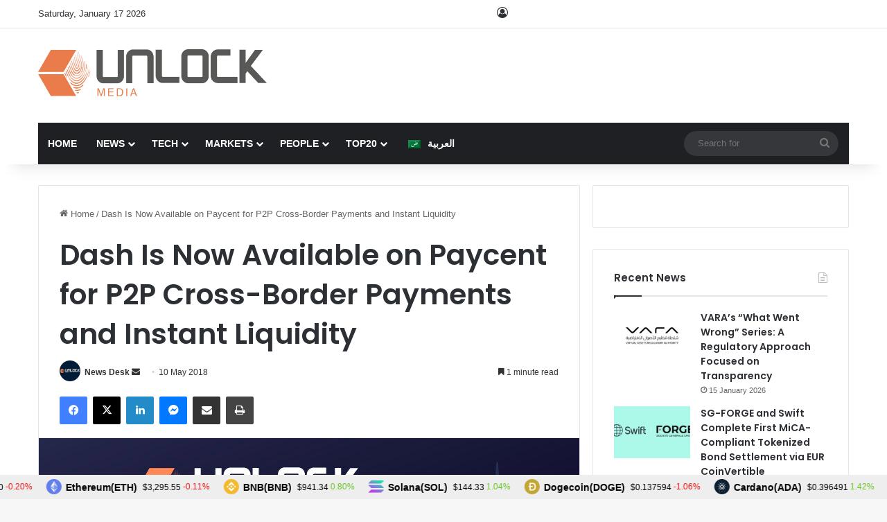

--- FILE ---
content_type: text/html; charset=utf-8
request_url: https://www.google.com/recaptcha/api2/anchor?ar=1&k=6Lexo0EcAAAAAGhgIluKcq3anzVxvppbPEHWlX_m&co=aHR0cHM6Ly93d3cudW5sb2NrLWJjLmNvbTo0NDM.&hl=en&v=PoyoqOPhxBO7pBk68S4YbpHZ&size=invisible&anchor-ms=20000&execute-ms=30000&cb=6jpauaulluf8
body_size: 48743
content:
<!DOCTYPE HTML><html dir="ltr" lang="en"><head><meta http-equiv="Content-Type" content="text/html; charset=UTF-8">
<meta http-equiv="X-UA-Compatible" content="IE=edge">
<title>reCAPTCHA</title>
<style type="text/css">
/* cyrillic-ext */
@font-face {
  font-family: 'Roboto';
  font-style: normal;
  font-weight: 400;
  font-stretch: 100%;
  src: url(//fonts.gstatic.com/s/roboto/v48/KFO7CnqEu92Fr1ME7kSn66aGLdTylUAMa3GUBHMdazTgWw.woff2) format('woff2');
  unicode-range: U+0460-052F, U+1C80-1C8A, U+20B4, U+2DE0-2DFF, U+A640-A69F, U+FE2E-FE2F;
}
/* cyrillic */
@font-face {
  font-family: 'Roboto';
  font-style: normal;
  font-weight: 400;
  font-stretch: 100%;
  src: url(//fonts.gstatic.com/s/roboto/v48/KFO7CnqEu92Fr1ME7kSn66aGLdTylUAMa3iUBHMdazTgWw.woff2) format('woff2');
  unicode-range: U+0301, U+0400-045F, U+0490-0491, U+04B0-04B1, U+2116;
}
/* greek-ext */
@font-face {
  font-family: 'Roboto';
  font-style: normal;
  font-weight: 400;
  font-stretch: 100%;
  src: url(//fonts.gstatic.com/s/roboto/v48/KFO7CnqEu92Fr1ME7kSn66aGLdTylUAMa3CUBHMdazTgWw.woff2) format('woff2');
  unicode-range: U+1F00-1FFF;
}
/* greek */
@font-face {
  font-family: 'Roboto';
  font-style: normal;
  font-weight: 400;
  font-stretch: 100%;
  src: url(//fonts.gstatic.com/s/roboto/v48/KFO7CnqEu92Fr1ME7kSn66aGLdTylUAMa3-UBHMdazTgWw.woff2) format('woff2');
  unicode-range: U+0370-0377, U+037A-037F, U+0384-038A, U+038C, U+038E-03A1, U+03A3-03FF;
}
/* math */
@font-face {
  font-family: 'Roboto';
  font-style: normal;
  font-weight: 400;
  font-stretch: 100%;
  src: url(//fonts.gstatic.com/s/roboto/v48/KFO7CnqEu92Fr1ME7kSn66aGLdTylUAMawCUBHMdazTgWw.woff2) format('woff2');
  unicode-range: U+0302-0303, U+0305, U+0307-0308, U+0310, U+0312, U+0315, U+031A, U+0326-0327, U+032C, U+032F-0330, U+0332-0333, U+0338, U+033A, U+0346, U+034D, U+0391-03A1, U+03A3-03A9, U+03B1-03C9, U+03D1, U+03D5-03D6, U+03F0-03F1, U+03F4-03F5, U+2016-2017, U+2034-2038, U+203C, U+2040, U+2043, U+2047, U+2050, U+2057, U+205F, U+2070-2071, U+2074-208E, U+2090-209C, U+20D0-20DC, U+20E1, U+20E5-20EF, U+2100-2112, U+2114-2115, U+2117-2121, U+2123-214F, U+2190, U+2192, U+2194-21AE, U+21B0-21E5, U+21F1-21F2, U+21F4-2211, U+2213-2214, U+2216-22FF, U+2308-230B, U+2310, U+2319, U+231C-2321, U+2336-237A, U+237C, U+2395, U+239B-23B7, U+23D0, U+23DC-23E1, U+2474-2475, U+25AF, U+25B3, U+25B7, U+25BD, U+25C1, U+25CA, U+25CC, U+25FB, U+266D-266F, U+27C0-27FF, U+2900-2AFF, U+2B0E-2B11, U+2B30-2B4C, U+2BFE, U+3030, U+FF5B, U+FF5D, U+1D400-1D7FF, U+1EE00-1EEFF;
}
/* symbols */
@font-face {
  font-family: 'Roboto';
  font-style: normal;
  font-weight: 400;
  font-stretch: 100%;
  src: url(//fonts.gstatic.com/s/roboto/v48/KFO7CnqEu92Fr1ME7kSn66aGLdTylUAMaxKUBHMdazTgWw.woff2) format('woff2');
  unicode-range: U+0001-000C, U+000E-001F, U+007F-009F, U+20DD-20E0, U+20E2-20E4, U+2150-218F, U+2190, U+2192, U+2194-2199, U+21AF, U+21E6-21F0, U+21F3, U+2218-2219, U+2299, U+22C4-22C6, U+2300-243F, U+2440-244A, U+2460-24FF, U+25A0-27BF, U+2800-28FF, U+2921-2922, U+2981, U+29BF, U+29EB, U+2B00-2BFF, U+4DC0-4DFF, U+FFF9-FFFB, U+10140-1018E, U+10190-1019C, U+101A0, U+101D0-101FD, U+102E0-102FB, U+10E60-10E7E, U+1D2C0-1D2D3, U+1D2E0-1D37F, U+1F000-1F0FF, U+1F100-1F1AD, U+1F1E6-1F1FF, U+1F30D-1F30F, U+1F315, U+1F31C, U+1F31E, U+1F320-1F32C, U+1F336, U+1F378, U+1F37D, U+1F382, U+1F393-1F39F, U+1F3A7-1F3A8, U+1F3AC-1F3AF, U+1F3C2, U+1F3C4-1F3C6, U+1F3CA-1F3CE, U+1F3D4-1F3E0, U+1F3ED, U+1F3F1-1F3F3, U+1F3F5-1F3F7, U+1F408, U+1F415, U+1F41F, U+1F426, U+1F43F, U+1F441-1F442, U+1F444, U+1F446-1F449, U+1F44C-1F44E, U+1F453, U+1F46A, U+1F47D, U+1F4A3, U+1F4B0, U+1F4B3, U+1F4B9, U+1F4BB, U+1F4BF, U+1F4C8-1F4CB, U+1F4D6, U+1F4DA, U+1F4DF, U+1F4E3-1F4E6, U+1F4EA-1F4ED, U+1F4F7, U+1F4F9-1F4FB, U+1F4FD-1F4FE, U+1F503, U+1F507-1F50B, U+1F50D, U+1F512-1F513, U+1F53E-1F54A, U+1F54F-1F5FA, U+1F610, U+1F650-1F67F, U+1F687, U+1F68D, U+1F691, U+1F694, U+1F698, U+1F6AD, U+1F6B2, U+1F6B9-1F6BA, U+1F6BC, U+1F6C6-1F6CF, U+1F6D3-1F6D7, U+1F6E0-1F6EA, U+1F6F0-1F6F3, U+1F6F7-1F6FC, U+1F700-1F7FF, U+1F800-1F80B, U+1F810-1F847, U+1F850-1F859, U+1F860-1F887, U+1F890-1F8AD, U+1F8B0-1F8BB, U+1F8C0-1F8C1, U+1F900-1F90B, U+1F93B, U+1F946, U+1F984, U+1F996, U+1F9E9, U+1FA00-1FA6F, U+1FA70-1FA7C, U+1FA80-1FA89, U+1FA8F-1FAC6, U+1FACE-1FADC, U+1FADF-1FAE9, U+1FAF0-1FAF8, U+1FB00-1FBFF;
}
/* vietnamese */
@font-face {
  font-family: 'Roboto';
  font-style: normal;
  font-weight: 400;
  font-stretch: 100%;
  src: url(//fonts.gstatic.com/s/roboto/v48/KFO7CnqEu92Fr1ME7kSn66aGLdTylUAMa3OUBHMdazTgWw.woff2) format('woff2');
  unicode-range: U+0102-0103, U+0110-0111, U+0128-0129, U+0168-0169, U+01A0-01A1, U+01AF-01B0, U+0300-0301, U+0303-0304, U+0308-0309, U+0323, U+0329, U+1EA0-1EF9, U+20AB;
}
/* latin-ext */
@font-face {
  font-family: 'Roboto';
  font-style: normal;
  font-weight: 400;
  font-stretch: 100%;
  src: url(//fonts.gstatic.com/s/roboto/v48/KFO7CnqEu92Fr1ME7kSn66aGLdTylUAMa3KUBHMdazTgWw.woff2) format('woff2');
  unicode-range: U+0100-02BA, U+02BD-02C5, U+02C7-02CC, U+02CE-02D7, U+02DD-02FF, U+0304, U+0308, U+0329, U+1D00-1DBF, U+1E00-1E9F, U+1EF2-1EFF, U+2020, U+20A0-20AB, U+20AD-20C0, U+2113, U+2C60-2C7F, U+A720-A7FF;
}
/* latin */
@font-face {
  font-family: 'Roboto';
  font-style: normal;
  font-weight: 400;
  font-stretch: 100%;
  src: url(//fonts.gstatic.com/s/roboto/v48/KFO7CnqEu92Fr1ME7kSn66aGLdTylUAMa3yUBHMdazQ.woff2) format('woff2');
  unicode-range: U+0000-00FF, U+0131, U+0152-0153, U+02BB-02BC, U+02C6, U+02DA, U+02DC, U+0304, U+0308, U+0329, U+2000-206F, U+20AC, U+2122, U+2191, U+2193, U+2212, U+2215, U+FEFF, U+FFFD;
}
/* cyrillic-ext */
@font-face {
  font-family: 'Roboto';
  font-style: normal;
  font-weight: 500;
  font-stretch: 100%;
  src: url(//fonts.gstatic.com/s/roboto/v48/KFO7CnqEu92Fr1ME7kSn66aGLdTylUAMa3GUBHMdazTgWw.woff2) format('woff2');
  unicode-range: U+0460-052F, U+1C80-1C8A, U+20B4, U+2DE0-2DFF, U+A640-A69F, U+FE2E-FE2F;
}
/* cyrillic */
@font-face {
  font-family: 'Roboto';
  font-style: normal;
  font-weight: 500;
  font-stretch: 100%;
  src: url(//fonts.gstatic.com/s/roboto/v48/KFO7CnqEu92Fr1ME7kSn66aGLdTylUAMa3iUBHMdazTgWw.woff2) format('woff2');
  unicode-range: U+0301, U+0400-045F, U+0490-0491, U+04B0-04B1, U+2116;
}
/* greek-ext */
@font-face {
  font-family: 'Roboto';
  font-style: normal;
  font-weight: 500;
  font-stretch: 100%;
  src: url(//fonts.gstatic.com/s/roboto/v48/KFO7CnqEu92Fr1ME7kSn66aGLdTylUAMa3CUBHMdazTgWw.woff2) format('woff2');
  unicode-range: U+1F00-1FFF;
}
/* greek */
@font-face {
  font-family: 'Roboto';
  font-style: normal;
  font-weight: 500;
  font-stretch: 100%;
  src: url(//fonts.gstatic.com/s/roboto/v48/KFO7CnqEu92Fr1ME7kSn66aGLdTylUAMa3-UBHMdazTgWw.woff2) format('woff2');
  unicode-range: U+0370-0377, U+037A-037F, U+0384-038A, U+038C, U+038E-03A1, U+03A3-03FF;
}
/* math */
@font-face {
  font-family: 'Roboto';
  font-style: normal;
  font-weight: 500;
  font-stretch: 100%;
  src: url(//fonts.gstatic.com/s/roboto/v48/KFO7CnqEu92Fr1ME7kSn66aGLdTylUAMawCUBHMdazTgWw.woff2) format('woff2');
  unicode-range: U+0302-0303, U+0305, U+0307-0308, U+0310, U+0312, U+0315, U+031A, U+0326-0327, U+032C, U+032F-0330, U+0332-0333, U+0338, U+033A, U+0346, U+034D, U+0391-03A1, U+03A3-03A9, U+03B1-03C9, U+03D1, U+03D5-03D6, U+03F0-03F1, U+03F4-03F5, U+2016-2017, U+2034-2038, U+203C, U+2040, U+2043, U+2047, U+2050, U+2057, U+205F, U+2070-2071, U+2074-208E, U+2090-209C, U+20D0-20DC, U+20E1, U+20E5-20EF, U+2100-2112, U+2114-2115, U+2117-2121, U+2123-214F, U+2190, U+2192, U+2194-21AE, U+21B0-21E5, U+21F1-21F2, U+21F4-2211, U+2213-2214, U+2216-22FF, U+2308-230B, U+2310, U+2319, U+231C-2321, U+2336-237A, U+237C, U+2395, U+239B-23B7, U+23D0, U+23DC-23E1, U+2474-2475, U+25AF, U+25B3, U+25B7, U+25BD, U+25C1, U+25CA, U+25CC, U+25FB, U+266D-266F, U+27C0-27FF, U+2900-2AFF, U+2B0E-2B11, U+2B30-2B4C, U+2BFE, U+3030, U+FF5B, U+FF5D, U+1D400-1D7FF, U+1EE00-1EEFF;
}
/* symbols */
@font-face {
  font-family: 'Roboto';
  font-style: normal;
  font-weight: 500;
  font-stretch: 100%;
  src: url(//fonts.gstatic.com/s/roboto/v48/KFO7CnqEu92Fr1ME7kSn66aGLdTylUAMaxKUBHMdazTgWw.woff2) format('woff2');
  unicode-range: U+0001-000C, U+000E-001F, U+007F-009F, U+20DD-20E0, U+20E2-20E4, U+2150-218F, U+2190, U+2192, U+2194-2199, U+21AF, U+21E6-21F0, U+21F3, U+2218-2219, U+2299, U+22C4-22C6, U+2300-243F, U+2440-244A, U+2460-24FF, U+25A0-27BF, U+2800-28FF, U+2921-2922, U+2981, U+29BF, U+29EB, U+2B00-2BFF, U+4DC0-4DFF, U+FFF9-FFFB, U+10140-1018E, U+10190-1019C, U+101A0, U+101D0-101FD, U+102E0-102FB, U+10E60-10E7E, U+1D2C0-1D2D3, U+1D2E0-1D37F, U+1F000-1F0FF, U+1F100-1F1AD, U+1F1E6-1F1FF, U+1F30D-1F30F, U+1F315, U+1F31C, U+1F31E, U+1F320-1F32C, U+1F336, U+1F378, U+1F37D, U+1F382, U+1F393-1F39F, U+1F3A7-1F3A8, U+1F3AC-1F3AF, U+1F3C2, U+1F3C4-1F3C6, U+1F3CA-1F3CE, U+1F3D4-1F3E0, U+1F3ED, U+1F3F1-1F3F3, U+1F3F5-1F3F7, U+1F408, U+1F415, U+1F41F, U+1F426, U+1F43F, U+1F441-1F442, U+1F444, U+1F446-1F449, U+1F44C-1F44E, U+1F453, U+1F46A, U+1F47D, U+1F4A3, U+1F4B0, U+1F4B3, U+1F4B9, U+1F4BB, U+1F4BF, U+1F4C8-1F4CB, U+1F4D6, U+1F4DA, U+1F4DF, U+1F4E3-1F4E6, U+1F4EA-1F4ED, U+1F4F7, U+1F4F9-1F4FB, U+1F4FD-1F4FE, U+1F503, U+1F507-1F50B, U+1F50D, U+1F512-1F513, U+1F53E-1F54A, U+1F54F-1F5FA, U+1F610, U+1F650-1F67F, U+1F687, U+1F68D, U+1F691, U+1F694, U+1F698, U+1F6AD, U+1F6B2, U+1F6B9-1F6BA, U+1F6BC, U+1F6C6-1F6CF, U+1F6D3-1F6D7, U+1F6E0-1F6EA, U+1F6F0-1F6F3, U+1F6F7-1F6FC, U+1F700-1F7FF, U+1F800-1F80B, U+1F810-1F847, U+1F850-1F859, U+1F860-1F887, U+1F890-1F8AD, U+1F8B0-1F8BB, U+1F8C0-1F8C1, U+1F900-1F90B, U+1F93B, U+1F946, U+1F984, U+1F996, U+1F9E9, U+1FA00-1FA6F, U+1FA70-1FA7C, U+1FA80-1FA89, U+1FA8F-1FAC6, U+1FACE-1FADC, U+1FADF-1FAE9, U+1FAF0-1FAF8, U+1FB00-1FBFF;
}
/* vietnamese */
@font-face {
  font-family: 'Roboto';
  font-style: normal;
  font-weight: 500;
  font-stretch: 100%;
  src: url(//fonts.gstatic.com/s/roboto/v48/KFO7CnqEu92Fr1ME7kSn66aGLdTylUAMa3OUBHMdazTgWw.woff2) format('woff2');
  unicode-range: U+0102-0103, U+0110-0111, U+0128-0129, U+0168-0169, U+01A0-01A1, U+01AF-01B0, U+0300-0301, U+0303-0304, U+0308-0309, U+0323, U+0329, U+1EA0-1EF9, U+20AB;
}
/* latin-ext */
@font-face {
  font-family: 'Roboto';
  font-style: normal;
  font-weight: 500;
  font-stretch: 100%;
  src: url(//fonts.gstatic.com/s/roboto/v48/KFO7CnqEu92Fr1ME7kSn66aGLdTylUAMa3KUBHMdazTgWw.woff2) format('woff2');
  unicode-range: U+0100-02BA, U+02BD-02C5, U+02C7-02CC, U+02CE-02D7, U+02DD-02FF, U+0304, U+0308, U+0329, U+1D00-1DBF, U+1E00-1E9F, U+1EF2-1EFF, U+2020, U+20A0-20AB, U+20AD-20C0, U+2113, U+2C60-2C7F, U+A720-A7FF;
}
/* latin */
@font-face {
  font-family: 'Roboto';
  font-style: normal;
  font-weight: 500;
  font-stretch: 100%;
  src: url(//fonts.gstatic.com/s/roboto/v48/KFO7CnqEu92Fr1ME7kSn66aGLdTylUAMa3yUBHMdazQ.woff2) format('woff2');
  unicode-range: U+0000-00FF, U+0131, U+0152-0153, U+02BB-02BC, U+02C6, U+02DA, U+02DC, U+0304, U+0308, U+0329, U+2000-206F, U+20AC, U+2122, U+2191, U+2193, U+2212, U+2215, U+FEFF, U+FFFD;
}
/* cyrillic-ext */
@font-face {
  font-family: 'Roboto';
  font-style: normal;
  font-weight: 900;
  font-stretch: 100%;
  src: url(//fonts.gstatic.com/s/roboto/v48/KFO7CnqEu92Fr1ME7kSn66aGLdTylUAMa3GUBHMdazTgWw.woff2) format('woff2');
  unicode-range: U+0460-052F, U+1C80-1C8A, U+20B4, U+2DE0-2DFF, U+A640-A69F, U+FE2E-FE2F;
}
/* cyrillic */
@font-face {
  font-family: 'Roboto';
  font-style: normal;
  font-weight: 900;
  font-stretch: 100%;
  src: url(//fonts.gstatic.com/s/roboto/v48/KFO7CnqEu92Fr1ME7kSn66aGLdTylUAMa3iUBHMdazTgWw.woff2) format('woff2');
  unicode-range: U+0301, U+0400-045F, U+0490-0491, U+04B0-04B1, U+2116;
}
/* greek-ext */
@font-face {
  font-family: 'Roboto';
  font-style: normal;
  font-weight: 900;
  font-stretch: 100%;
  src: url(//fonts.gstatic.com/s/roboto/v48/KFO7CnqEu92Fr1ME7kSn66aGLdTylUAMa3CUBHMdazTgWw.woff2) format('woff2');
  unicode-range: U+1F00-1FFF;
}
/* greek */
@font-face {
  font-family: 'Roboto';
  font-style: normal;
  font-weight: 900;
  font-stretch: 100%;
  src: url(//fonts.gstatic.com/s/roboto/v48/KFO7CnqEu92Fr1ME7kSn66aGLdTylUAMa3-UBHMdazTgWw.woff2) format('woff2');
  unicode-range: U+0370-0377, U+037A-037F, U+0384-038A, U+038C, U+038E-03A1, U+03A3-03FF;
}
/* math */
@font-face {
  font-family: 'Roboto';
  font-style: normal;
  font-weight: 900;
  font-stretch: 100%;
  src: url(//fonts.gstatic.com/s/roboto/v48/KFO7CnqEu92Fr1ME7kSn66aGLdTylUAMawCUBHMdazTgWw.woff2) format('woff2');
  unicode-range: U+0302-0303, U+0305, U+0307-0308, U+0310, U+0312, U+0315, U+031A, U+0326-0327, U+032C, U+032F-0330, U+0332-0333, U+0338, U+033A, U+0346, U+034D, U+0391-03A1, U+03A3-03A9, U+03B1-03C9, U+03D1, U+03D5-03D6, U+03F0-03F1, U+03F4-03F5, U+2016-2017, U+2034-2038, U+203C, U+2040, U+2043, U+2047, U+2050, U+2057, U+205F, U+2070-2071, U+2074-208E, U+2090-209C, U+20D0-20DC, U+20E1, U+20E5-20EF, U+2100-2112, U+2114-2115, U+2117-2121, U+2123-214F, U+2190, U+2192, U+2194-21AE, U+21B0-21E5, U+21F1-21F2, U+21F4-2211, U+2213-2214, U+2216-22FF, U+2308-230B, U+2310, U+2319, U+231C-2321, U+2336-237A, U+237C, U+2395, U+239B-23B7, U+23D0, U+23DC-23E1, U+2474-2475, U+25AF, U+25B3, U+25B7, U+25BD, U+25C1, U+25CA, U+25CC, U+25FB, U+266D-266F, U+27C0-27FF, U+2900-2AFF, U+2B0E-2B11, U+2B30-2B4C, U+2BFE, U+3030, U+FF5B, U+FF5D, U+1D400-1D7FF, U+1EE00-1EEFF;
}
/* symbols */
@font-face {
  font-family: 'Roboto';
  font-style: normal;
  font-weight: 900;
  font-stretch: 100%;
  src: url(//fonts.gstatic.com/s/roboto/v48/KFO7CnqEu92Fr1ME7kSn66aGLdTylUAMaxKUBHMdazTgWw.woff2) format('woff2');
  unicode-range: U+0001-000C, U+000E-001F, U+007F-009F, U+20DD-20E0, U+20E2-20E4, U+2150-218F, U+2190, U+2192, U+2194-2199, U+21AF, U+21E6-21F0, U+21F3, U+2218-2219, U+2299, U+22C4-22C6, U+2300-243F, U+2440-244A, U+2460-24FF, U+25A0-27BF, U+2800-28FF, U+2921-2922, U+2981, U+29BF, U+29EB, U+2B00-2BFF, U+4DC0-4DFF, U+FFF9-FFFB, U+10140-1018E, U+10190-1019C, U+101A0, U+101D0-101FD, U+102E0-102FB, U+10E60-10E7E, U+1D2C0-1D2D3, U+1D2E0-1D37F, U+1F000-1F0FF, U+1F100-1F1AD, U+1F1E6-1F1FF, U+1F30D-1F30F, U+1F315, U+1F31C, U+1F31E, U+1F320-1F32C, U+1F336, U+1F378, U+1F37D, U+1F382, U+1F393-1F39F, U+1F3A7-1F3A8, U+1F3AC-1F3AF, U+1F3C2, U+1F3C4-1F3C6, U+1F3CA-1F3CE, U+1F3D4-1F3E0, U+1F3ED, U+1F3F1-1F3F3, U+1F3F5-1F3F7, U+1F408, U+1F415, U+1F41F, U+1F426, U+1F43F, U+1F441-1F442, U+1F444, U+1F446-1F449, U+1F44C-1F44E, U+1F453, U+1F46A, U+1F47D, U+1F4A3, U+1F4B0, U+1F4B3, U+1F4B9, U+1F4BB, U+1F4BF, U+1F4C8-1F4CB, U+1F4D6, U+1F4DA, U+1F4DF, U+1F4E3-1F4E6, U+1F4EA-1F4ED, U+1F4F7, U+1F4F9-1F4FB, U+1F4FD-1F4FE, U+1F503, U+1F507-1F50B, U+1F50D, U+1F512-1F513, U+1F53E-1F54A, U+1F54F-1F5FA, U+1F610, U+1F650-1F67F, U+1F687, U+1F68D, U+1F691, U+1F694, U+1F698, U+1F6AD, U+1F6B2, U+1F6B9-1F6BA, U+1F6BC, U+1F6C6-1F6CF, U+1F6D3-1F6D7, U+1F6E0-1F6EA, U+1F6F0-1F6F3, U+1F6F7-1F6FC, U+1F700-1F7FF, U+1F800-1F80B, U+1F810-1F847, U+1F850-1F859, U+1F860-1F887, U+1F890-1F8AD, U+1F8B0-1F8BB, U+1F8C0-1F8C1, U+1F900-1F90B, U+1F93B, U+1F946, U+1F984, U+1F996, U+1F9E9, U+1FA00-1FA6F, U+1FA70-1FA7C, U+1FA80-1FA89, U+1FA8F-1FAC6, U+1FACE-1FADC, U+1FADF-1FAE9, U+1FAF0-1FAF8, U+1FB00-1FBFF;
}
/* vietnamese */
@font-face {
  font-family: 'Roboto';
  font-style: normal;
  font-weight: 900;
  font-stretch: 100%;
  src: url(//fonts.gstatic.com/s/roboto/v48/KFO7CnqEu92Fr1ME7kSn66aGLdTylUAMa3OUBHMdazTgWw.woff2) format('woff2');
  unicode-range: U+0102-0103, U+0110-0111, U+0128-0129, U+0168-0169, U+01A0-01A1, U+01AF-01B0, U+0300-0301, U+0303-0304, U+0308-0309, U+0323, U+0329, U+1EA0-1EF9, U+20AB;
}
/* latin-ext */
@font-face {
  font-family: 'Roboto';
  font-style: normal;
  font-weight: 900;
  font-stretch: 100%;
  src: url(//fonts.gstatic.com/s/roboto/v48/KFO7CnqEu92Fr1ME7kSn66aGLdTylUAMa3KUBHMdazTgWw.woff2) format('woff2');
  unicode-range: U+0100-02BA, U+02BD-02C5, U+02C7-02CC, U+02CE-02D7, U+02DD-02FF, U+0304, U+0308, U+0329, U+1D00-1DBF, U+1E00-1E9F, U+1EF2-1EFF, U+2020, U+20A0-20AB, U+20AD-20C0, U+2113, U+2C60-2C7F, U+A720-A7FF;
}
/* latin */
@font-face {
  font-family: 'Roboto';
  font-style: normal;
  font-weight: 900;
  font-stretch: 100%;
  src: url(//fonts.gstatic.com/s/roboto/v48/KFO7CnqEu92Fr1ME7kSn66aGLdTylUAMa3yUBHMdazQ.woff2) format('woff2');
  unicode-range: U+0000-00FF, U+0131, U+0152-0153, U+02BB-02BC, U+02C6, U+02DA, U+02DC, U+0304, U+0308, U+0329, U+2000-206F, U+20AC, U+2122, U+2191, U+2193, U+2212, U+2215, U+FEFF, U+FFFD;
}

</style>
<link rel="stylesheet" type="text/css" href="https://www.gstatic.com/recaptcha/releases/PoyoqOPhxBO7pBk68S4YbpHZ/styles__ltr.css">
<script nonce="CcXUBrH_ild7nIsmsxQOdw" type="text/javascript">window['__recaptcha_api'] = 'https://www.google.com/recaptcha/api2/';</script>
<script type="text/javascript" src="https://www.gstatic.com/recaptcha/releases/PoyoqOPhxBO7pBk68S4YbpHZ/recaptcha__en.js" nonce="CcXUBrH_ild7nIsmsxQOdw">
      
    </script></head>
<body><div id="rc-anchor-alert" class="rc-anchor-alert"></div>
<input type="hidden" id="recaptcha-token" value="[base64]">
<script type="text/javascript" nonce="CcXUBrH_ild7nIsmsxQOdw">
      recaptcha.anchor.Main.init("[\x22ainput\x22,[\x22bgdata\x22,\x22\x22,\[base64]/[base64]/[base64]/[base64]/cjw8ejpyPj4+eil9Y2F0Y2gobCl7dGhyb3cgbDt9fSxIPWZ1bmN0aW9uKHcsdCx6KXtpZih3PT0xOTR8fHc9PTIwOCl0LnZbd10/dC52W3ddLmNvbmNhdCh6KTp0LnZbd109b2Yoeix0KTtlbHNle2lmKHQuYkImJnchPTMxNylyZXR1cm47dz09NjZ8fHc9PTEyMnx8dz09NDcwfHx3PT00NHx8dz09NDE2fHx3PT0zOTd8fHc9PTQyMXx8dz09Njh8fHc9PTcwfHx3PT0xODQ/[base64]/[base64]/[base64]/bmV3IGRbVl0oSlswXSk6cD09Mj9uZXcgZFtWXShKWzBdLEpbMV0pOnA9PTM/bmV3IGRbVl0oSlswXSxKWzFdLEpbMl0pOnA9PTQ/[base64]/[base64]/[base64]/[base64]\x22,\[base64]\\u003d\x22,\x22ZmpJKMKgNMK4wosFOMOwPsORIMONw4TDlHbCmHzDhMK4wqrClsK9wolibMO7wp7DjVcgEinCixg6w6U5wrUmwpjCglzCm8OHw43Dt1NLwqrCgsOdPS/Cr8Onw4xUwr/CkCt4w61TwowPw4t/w4/DjsO6UMO2wqwHwolHFcK8EcOGWBvCh2bDjsOUWMK4fsKTwqtNw71XP8O7w7cfwq5Mw5wVOMKAw7/ChcOGR1sLw68OwqzDpMOkI8Obw4HCucKQwpdgwqHDlMK2w6DDlcOsGDckwrV/w5cQGB54w6JcKsOZBsOVwopfwodawr3Ck8K0wr8sDsK+wqHCvsKqFVrDvcK4ZC9Aw7tRPk/[base64]/CoCUteMONQsOFc8Kzw4BFw6PDkAVkw4vDjsO4f8KGFsKrPcOvwpocWzDCunfCnsK3UcO/JQvDvnU0JBB7woogw4jDvMKnw6tMccOOwrhDw6fChAZAwqPDpCTDnsO5Bw1/wqdmAXlzw6zCg0LDk8KeKcKpaDMnQMOrwqPCkzXCucKaVMK0wrrCpFzDkWw8IsKUCHDCh8KUwpcOwqLDn3/Dll9aw5NnfhvDsMKDDsObw6PDmiVlaDV2dMKqZsK6DjvCrcOPIsKbw5RPU8Ktwo5fbsKPwp4Bf2PDvcO2w5nCvcO/w7QReRtEwqTDlk46XXzCpy0Ewr9rwrDDmmRkwqMJNTlUw7QQworDlcKHw53DnSBbwro4GcKCw7s7FsKnwoTCu8Kib8KIw6Ahc2MKw6DDgcODax7Dv8KGw55Yw5rDpkIYwqNxccKtwovCgcK7KcK8Ci/[base64]/[base64]/AjdVc3RSw6Axwrhxw73DlXw4W07Cu8KCw41qw7wjw4/Cq8K2wpjDqsK2E8O3bw0uwr5owpcIw4k+w4crwq7DtwPClknCvsONw6xCGGt6wr7DlcKYY8K7bUkPwocqIS8jZcO6TBowbsOSBcOMw6nDiMK/QH3CvcO6dTt0Z05Kw57CqR7DtHfDsHc0b8KAdgrDl306S8O3OsOgJ8OGw5nDhsKTcWYrw7XCjsOSw5kjZAhlU1nCvQpRwq/CqcKpZVDCsHB6ETrDlXTDnMKJCR9eGH7DrmxKw6wawoTCjMOowpbDuUTDucKDHsKlw5LCmzYKwp3CinLDjHA2YmfDuVdowrFAAMObw4gGw69RwoUJw7E+w55mKcKzw74Jw7LCqBoVKQTCrcOJbcOIK8Odw7Y1O8Oobw7CoV0UwoHCni/[base64]/CvMOxMDnDu1YowpbCiiXDijTDisK3BxbDp2XCtsOLSVc+wpUtw587TMOYfR12w5nCpWXCsMK4N1/Csn/ClBBwwp3DoUTCrcO9wq3CnhRqYsKAfcKow5l4TMKfw50Sf8KAwqnCgi9HaBsFDmfDpTJOwq4mS3c8VjUYw70lwpHDqTdSC8OrQiPDog/CuHTDr8KhT8Kxw4hOcwYowoIMY2szYMOsdUYPwqrDhwVPwpRdZcKnPwkuJ8Oww5fDp8OowqnDqMOKRsOYwrQGa8Kmw73Dk8OFwq/DsmUiSBzDg2cvwrPCgkvDkRwRwpgwAMOpwpfDgMOgw6LCr8OqJ1fDrAglw6zDm8OxC8OAw5Mrw5jDqm/Dug3DunPCgntFeMOvZC7DrxZFw6nDq0U6wp1Cw4scIG3DpsOaNMOFTcK9XsO/[base64]/DgcKJAToVLcOdwprCgAzCksOaW2gNwrTCv8KkC8OHQ1fCmcKHw6HDnsKMw6HDjkhGw5FFcBVNw4VlTmcOHFvDrcOGIm7Csn/DnGzDr8OFAkLDgcKTKBLCoFDDnGQcPMKQwqfDsWDCpg0nE2jDlkvDjcKHwpU3DGQiTMOpA8K5w4vCmMKSAgvDigPDu8OnN8OYwonDpMKZeU/Ds1XDqTpYwp7ChsOZHMKtXTdtfXzCjMKBAsODJ8K/[base64]/wpbDj3jDkMObwrDCklfDicK+wonDsMK0FMOEZVlnw5rChUwGc8KBwp/DkMKkw4/[base64]/CpynCrcKDw5bDuXc6N0kCw7ZOSRHDlsKqDXw1GmZkw615w6/Ct8OSPSrCk8OSMnzDgsO6wpDChlfCiMKKdsKjVsKQwqtpwqgHw4nCsAvCu2rCocKqw6g4bmtZYMKQwrjDkAHDi8OoJSDDpHUbwrDChcOtwoc1wpDCrsKcwoHDjgnDl3UifGHClwB5D8KKcsOWw70RS8K4QMOtO24Ew67Cs8OYMEnCvMK/wrA4V1DDucO1wp52wqkpCcO/GMKKHC7ChFV+EcKNw7HDhjEiU8O3PsKvw6g5bMKpwqMUMncWwqggRDvDqsOSw5UcfS7Dpll2CCzDoT49BMO9wrfCnwdmw6fCh8K2wocILsKBwr/[base64]/wrbChHdKHsOlw61MBWExDjg/dygCf8Ocw5prKwfDox/CvAE9BUPCpcO/w4tnSm5gwq8vQE9ZCw1xw4wlw5EEwqYHwqLCpyvDgVXCvxvCjWDDqWZ/Tyg5dyXCoDZTQcOwwrfDpD/CjcKhYMKoMcObw63CtsKybcKrwr06wpTDiXTCisKYRRY0JwcgwoAMCC4qw7ojw6NUL8KECsOJwoI6FRPCjxDDsQLDqcOuw6BvUARowqfDrcK9FMO2NMKXwo3Cv8K2S1RzGS3CsSXCtcK/RsOgYMKEInHChMK2ZMO1asKHKcKhw43DsCTDrXAsdcOewofCixrDtAcrwqjDhMOFwrbCtcO+DnTCgcKywop/w5zCq8Ozw7/DrE3DssOBwq/DuwzDu8Oow7/DrVzCmcKEKDzCgsKswqPDklzDjQ3DviYsw657C8Ojf8OjwrXDmBLCtcO2w7t0bMK6w7jCmcKiSHoXwqTDkiLCtsKbw7tSwr0TYsK5MMKdKMOpTR0GwpRDAsK3wr/Cr1HDgRNqwprDs8KjJ8OcwrwzHsKNJTRMwpQuw4MkOsOcQsKIXsKbfExbwr/ChsOBBGgpZGx0H1lcaE3Du30CP8OSUsOzw7vDuMK8ZlpLZsOlE3knKMKdw73DmQ9ywqNvQwXCuk1QdkLDhcOSw4zDlMKmAxPCgXdeJULChHvDisKjP1DCnVY6wqfDncKbw4zDpz/Dlkg2w43CkcO4wrsgw6DCgcOlT8OlD8KZwpnCgsOEFG5oJWrCusO9D8OEwqELBsKOKFLDuMOmWcKHLgzDgVDCvMOfwrrCsn3CiMKGI8OXw5fChzY7Jz/CsS4CwrfDlMKkZcOkccOKQ8Krw7zDslPCscOywoHCi8KIOWhEw4/CusOPwqvDjiwvWcOmw7zCvgt8woPDrMKaw6/DhcOXwqvDvMOtOMOdwq3CokzDryXDvjoSw4t1wqrCpUwBwrLDiMKBw4/DuBBBPwl+HsOZYMKWZ8OKQcK/fyp3w5ddw7Ygw4NBC0vCiCF9LMOSdsOCw6tvwrDDjMKsO27DvREKw6U1wqDCi21MwotLwrU7EhrDlHInfU53w5bDgMOyHsKGGWzDn8O7wrZpwpnDmsOrCcKFwo1gwqgpFzUxwpdQEkvCkgXCtjvDpFnDhh/[base64]/Dgl85OcOOe3HCq8Klw5HDsMKjC8KPJsOkwpXCnEfDoQtuQRbDqcK+CcKOw6nCrlfDr8KXw5Ffw7TCk2DCvVPCkMOxcMO9w6UUecOQw7LDs8OKw6p5wojDpGTCmhptRhM1DmU/YsOQUF/Cuy7DjMKKw7/CnMO1w5t0wrPCqxREw7h8wpXDjMKHNR46GMO+JMOdQ8KNwrDDlMOBwrvClH3DjxZ8G8O1FsKrVMKDTsO6w4HDg1YkwrXCiFNGwoEpw405w5/DmcKfwq3DuEnDqGfDncOZKxPDgD7CuMOvdnB0w4tOw5nCucO5wpRBWB/Cj8OEPmtdE3kRBMOdwpp+wqxAFBBdw7lFwoLCrsOJwobDvsO6wq56RcKfw48bw4HDm8Oaw6xZaMOtYA7Ci8OLwoVtcsKCw4zCpsOfcMKUw55cwqtLw6ZIw4fDmcKvw5J5w4zCpF7CjXU5w4/[base64]/wpBwHyfDkmppwr/DrX4jKXHChcKYw73DnRFURMKfwp83w7PCncKXwqnDksORbsKowqRFBsOkTcObXcO5Hykgw7TChsO6OMK/Z0RaV8OoBCzDrMOhw5EpBjbDiFvCvyfCuMOtw7nDqB7CpizCnsKVwoAFw74Cwog/w6/Dp8KrwoPCi2FAw7hNPWvDqcKmw51YW15aJ19NFz3DnMKaDnMwXll+OcOMbcOhCcK7KhfCgsOJaBXCjMKgeMKtw5zDvkVvAz1Bwq4JYsKkw6/[base64]/MTvDhcKgIsKjMT9BScKRQzvCmcObw57DlcOFHS3DssOXw6TDg8K4DSokwqPCiWDCt0oJw6UPB8Kzw7URwrEqDMKWw4/CtgbCl0ANwoTCt8OPMiTDjsOJw6kQOcKlMCzDjGrDicOcw5XDvzLCoMKAVgjDrhLDvD5pWcKjw6Uyw4w0wqo1woBfwq0AfFlyRAFWT8KHwr/DssKJc3zChkzCs8OLw450wpDCqcKjEhzCviEAVsOvGMOrARjDmSIWHsOjGhXCq3nDmFMGwptrflPDqT5nw6poTybDqXHDm8K7ZC/DlUvDkmDDncODGV4oPXB/woxnwpcpwpMhbANxw4zCgMKRw7/[base64]/[base64]/[base64]/DrEHDpmTDo0TCgGh6wpcPSsOew5LDscO8w6AYwq/[base64]/Dr8O7wpLDpEbDocK/wqrDvk3Dg8OTw6bCqg07w68rw49fw6cOemsTXsOVw4hpw6PCkMOQwqrDpcK3eD/CjMK1fjUdd8KMXcOleMKBw4AFMMKPwpYXCUPDssKQwqvCqlJSwpDDpCXDhRjCqwcWIndAwqLCrk/[base64]/[base64]/CmjIQwpIgbMOow4/[base64]/Cil/CpcOgKivCjsO2wqvCk0rCv1RSwpENw6bCssOOfmZTC2rCkcOdwrDCuMKxXcOiXMO3NcKFTcKLDsOhCQfCvS1DP8Kvwp/CmMKLwrzCuEMeKMOMwpHDn8OgYloqwpDDoMKJGETCsVwcSWjCqjU/[base64]/[base64]/[base64]/Cs8Ocw6AsYVfCq8OOXMOww5p/[base64]/H2M/[base64]/CkMKowp4+w5LCnsKNw7w3FlYdJ8Ouw5LDrws4B8O8SxcULB0ew6YCP8KVwqPDtB5ZMkR2U8OFwqANw5pFwqbCtsOow5MtYsOgaMOhOy7DjMOJw5whUcKxNTZaVcOHDg3CsDgdw40EPMK1McOgwpVsSBw/[base64]/w7/DnMOpHsOgQRrDmXHCujwLwqTClsOAbyLChMOCOMKlwoA0w6XDsyIYw6sOGHoEwozDj07CksO3OsO2w47DpcOPwrXCtj/Dl8KYcMOawqEsw6/[base64]/b1YBw4APw4rCqsOhLsOdw5BbecOJLMKBXRRSwq3Co8ODLcKpFsKUVMOzU8OweMKtFk4bNcKNwoUjw6rDh8K2w7FVLRnCqMKJw6DCuhJ0MD05wpLCkUYGw6TDqULDjMK0w6MxQgXCtsKSBl3DlcO3GxLCqFLDgwBlf8KNw4LDtsKHwqB/CMO1cMKRwpIXw7LCrSFxNMOQd8ONVBp1w5XDum5Wwqk4CsOacsOVH2fDmGcDNcOqwoDCnDXClcOLbMOySWosH1Iew60fBCbDsnkTw7XDlETCv2xJMw/[base64]/Hz/DvC5zwr14w6LDum4HInXCmEobAcK8CURPw4JNOitrw7vDrsK8Am1AwqFJwptmwr8uNcOLVsObw7zCrMK/[base64]/[base64]/[base64]/ZcO3DSTCg8K5w4PDlmsswoTDjwwDwoPCiyQPwp3CssKBwqhvw5w5wrXDkcOHbsK/[base64]/w7pkW3ZZw5Nuw4LCisOyYcOfNjbCnMOxw7Ndw5fDksKHVMO3w4zDusOuwoIFw5XCqsO+OBHDq3cNwpvDicOHWWNjaMO1Ck3DtsKlwptyw7bDocKHwpAWw6TDtXBUw7QzwpEXwo4+TxbClmHCuUDCi1HCmcObT2HCtU58PsKHUzbCtsOaw4RLNBxvdHxYPcOow5/Cs8O5K2XDqD0XKFg0RVbCkAhUWiofQy4LU8KBM03DrsOwJcKkwrvDsMKDc30sZQHClcKXIMK5wqjDsV/[base64]/c8K5wpJpIivCmAB2w55qw47CmsKmwr5ZWnzCtkLCqCItwprDlwkjw6TDng9kwpbCsUxpw5TCoCYFwrUqw6QKwrg1w5R2w7NiCsK2wrbDvWXCnMOiIcKsQcKBwr7CrQdmcQkJWMK7w6jDncOVDsKqwpJswoI1cR8AwqLCp1gUwqbDl1taw4/CqEpYw4dwwqnDuwsdw4oew67ChcOadn7Cj1tKXcKlEMKMw5zCl8KRTT86a8O5w7DDnn7DjcOQw5bCr8K7I8KyGxYJRCMywp7Cqm86wp/DnMKXwqZnwqIdwq3CgSDCgcKRacKrwrVFKz8ILcODwq4Hw6bCl8OzwpZiA8KXBMObemnCscOVw5DDt1TDoMKLZMOlesOoDEQVdSIQwrZ2w7JPw6TDkT/Dsh4kFcKvb2nDoCwRYcOEwrvCgX9mwqnCrUJHGGrDh1fDiBdIw61nS8KYXihWw4FcUwxIwq7Dq0/Dn8OdwoFeJsOIEsO8FcKxw781NMKEw7XDhsOtccKYw43DgMOxDVDCnMKIw6IaR2PCp23DiAEaIsONX1Biw5DCuHvCosOMFHDDk2Zzw49owoHCvMKMwpPCnMK9ambCjm/CvcKow5bCnsOrRsOzw7cPwqfCjMKwLEAPVjkcJ8KjwrTCoUnCmUPCoxUwwoY+wobDk8OhF8K7GAjDlH8QYsOBwqjCp1h6alg8wpfCuzN/w79gSH7CrxTCqyIeZ8K5wpLDh8K3w7xtIgTDvsOVwobCq8OhEcOUNMOvasKPwpPDjVrCvR/[base64]/w6vCh8OQw5rCmSp2woLDjCV0w6TCnABMw5EXRsKmwo9dEMK6w7M0awMXw7PCpzZWXDQfXsKNw4J4YjI1FMKZRxbDp8KLBAjCiMKZHMKcP0LDgsORw6BwGcOEwrZWw5nCs2t/w7vDpHPDtmbDgMKdw7vCkHA7J8OSw505VBvClsKSV2A7w6U8LsOtbQFIYsO6w5Jrf8Klw6/[base64]/Vm3DhF7Cu1sjwrzDvsOnUChEw6tsLk/CusOvw6TCm0LDvTHCv27DrcOzwq0Sw5sOwqbDsyvChcKPJcKGw5scO3Vww71Iwo1UQgleY8K5wplXwoTDtHIJwpLDvj3CvnTCrjJWwqHCucKSw4/ChDUmwqJkw7pDLsOjwprDkMOEwrTCicO/aVMaw6DDoMKUcmrDqcOPw4hQw7nDrsKEw6dwXHHDjMKBHQfCi8K0wpBfKktZw44VY8OHw5LCicOJDlQuwpINU8ORwoZZFA5Bw75aSUzDjcKFZCvDmEJ3dcOFwprDtcOOwpzDkMKkw4Fuw53ClcKTw4hmw4zDocOBwqvCl8OKYDQXw4XDk8O/[base64]/w6hwAcOjVUV3CMOlZcKMK8OaLxTCky8VwonDn3whw6JwwqomwqLCvVYEMsO5wpbDoBI8w4PCrHzCkcKaOHTDmsO5NxdsZgcPDMKHwoDDqn3Cv8OVw53Dp0/CmcOsVjTDpD9TwotNw5tHwqfCksK4wqgLIsKLawvCugzCuwrCujLDghkbw5nDlcKEEH0IwqkpQcOywpIELcOsbUpSYsOVL8O1aMOxwrbCgk/CtngJEcO5EUbDucKIwoDDkDY7wrR/TcOdLcONw5fDuTJKw5DDmlBQw4vCqMKcwrTCvsKiwpXCkw/DrwJdwozCsQfCg8OWI38cw5bDjMKsIXrDqMOdw5oWOkvDkGPCosKZwp3CiB0HwoPCs1jCjsOtw4kWwrA4w7/Dtj1bGMK5w5jDtn8iMMOCacKnDzvDrMKXZRrCpMKcw6sIwqcPHB7CgcOnwqIhSsOCwqcgesOUcsOvMMK2MA5Gw401w4dFw4XDpU7DmzXCnMOrwrvCocK5NMKjw4nCmhTDl8OgfcOaUGgxMAoiFsKnwp3CnDIPw53CvHfCqVTCpyN0w6TDtsKUw7UzOnkDwpPCsU/DscOQLkYXwrZ0Q8OHwqQ+wqAlwoXCiU/DkhFUw7kCw6Q2w63DscKVwqTDicKNwrcCK8OXwrPCuX/DgcOnb3HCg2PCncOTFyHCqcKHbyTCisO/[base64]/CvMK5wpE2LcO+DsKMwq5Mw6o1dSZ0cR/DscKbw7LDvQHDkjnDiHzCjVwAQgIqcRHDrsKARVx7wrfCjsKowpBDCcORwrx/aCLCj0cMw7PDg8KSw7bDrQojOBvDk1ZnwqlQPcOGwqHCpRPDvMOqw78Lwooaw555w7E/w6jDjMODw4XDvcOKKcKqwpRWw4XDon0YS8KmXcKUw4bDk8O+wqXDmMK7O8OEw7jCrnQQwrFSwoQMQRDDqlTDtxp7WGkIw5ZZBMO6MsKfwqlIDMKqPsOVYyYAw7HCrMKdwofDjkvCvhrDm3NVwrFIw4VPw6TCkjQmwpLCmQkoCMKiwrxNw5HDr8OAw7EcwpR/fsKwQhfDnExYYsKCLGc0w53Dv8OLfMOOE0Aww7l0TcK+DsKCw4BFw7/CrsOYfQ0wwrAhw6PCgB/CnsOcVMK+BzXDj8O/wp1Mw48Pw6vDsEbDvFJow7JILzzDvxcLAMOqwp/Dk3IBw5nCvsOAXmkMw7bCscOVwpjDssKbWEFlwpE3w57CmDc/Ug7Djh3Cp8Oqwp7CsgRwIMKABcO/w5jDjHPClnHCpsKvA2cFw7ZCFGrCmMOtD8OcwqzDiGbDocO7wrE6RAJiwpnCu8OrwpImw6rDoyHDpCTDmwcZwrXDssKmw7PDucKew4jCiTcKwr9uYMOFIjXCgGXDhnA1w50hHHNHVMKEwpdHX1YdYHXCkwLCmcKuY8KRcHzChiU2w51qw6/CmAtvwoUJaz/CrsKdwotYw7zCosO4QWkcw4zDgsKow6p4CsOBw69Sw7zDmsOSwpIcw7BEw5TCg8OQcV7Ckh/[base64]/G8KRTsOXw4PCgh3DnsOcYMOVEwDCm8KXGcKbw49CbSgEcsKeN8Ofw6HCmMKtwrBISsKAX8O/w4t3w43DhsKaJWzDgSU4woxfKHNzwr3DpyHCrMO8YlJxwpILFFfCmMO2wonCrcOOwofCp8KLwq/DtSoywrzCqH3CpsO0woobT1DDlcOKwoHCvsKcwrJawqnDrBM1cmnDhRvDu1shbnXDhyoawr7Ctg8KP8K5ACF4cMK5w5rDkMKbw5fDqnkdecOkFcKGNcO0w6cPHsK/DMKbwojDkADCi8KJwpBEwrPCuDs7JlDCicKKwqZ7HEIAw5tiw4MqTMKNw4PCv086w4c1AyTDtcKmw6tvw53Dk8KaQsO9dClFDH99UsOkwprCisKyHkRqw6E5w7LDnsOtw4wLw5fCqzsGw5bDqh7CqWfDqsKpwqdTw6LCtcKew61bw47DicOmwq7DqsO/[base64]/DvUzCl8OcSMKYw580az58wrE/[base64]/[base64]/DlC/[base64]/CjGLDiMO6w7ITSk7CvzBgw67CslLDn8KeacKEesO1eCLDmMKNUHXDpVoeYcKIfsOjw5Y+w4NDEC9cwp9+w5QsR8O1VcKJwq15UMOVw6rCocK/[base64]/wqXCskhVbMKFw7/DvcKiUMOcHcOTBww4w6EUw6XCgMKgw4PCqMO4MsKrwqBLwr8sH8O6woXCjWZ/e8OSOMOLwoxsIXjDhk/DhU/DlUDDgsKQw5hHw4nDi8OSw7MEEhLCrAbDvkZ1w6ogLH7DlFnDoMKIwpVvW30FwpHDrsKyw73Cq8OdCQ08wpkSwp1YXDRSecObTwDDvcOLw5fCm8KYwpnDkMO1wqnCujnCssOVCTDCjSELFGMZwrzDhcO2CcKqP8KXBU/DqcKgw5EEAsKOKHl5fcK2ScKfbDHCnD/DiMOtw5bDsMOVfMKHwqLCqcOpwq3DvGIYwqEzw4IsYFIUcllfwrPDvSbCrXfChRfDggfDrmPDqxbDssOLwoMsIVLCmWNtHsOgw4MXwpXCqcKMwr8/w70GF8Ode8Kuw6ZAGMK8wqrCpMKRw49Ew4Iww5kBwodrRcKsw4FRERLDsGo/w4/CtzHCgMKow5YEUgbDvz5qwqo5wo0zJMKSS8K9w79+woZmw79LwqJfdUzDjA7CvCTCpnVUw4rDu8KdTcOZw5/Ds8KswrjDvMK3wojDtsKew5LDmsOqKld+W0l5wqDCvxhDXcKeIsOOJMKYwrk/wq7DoAVtwolRw559wpAzYSwqwos/QXkZBMK3DsOWBVsPw4/[base64]/DWwWw4vDiB5/FcKuw4NqwrRCw4zCjGPDkcOaFcKof8OPO8OuwoMPwpYnTzhFdmgmw4I8w7tCw7Y5UQHCkMKFccOjwophwoXCjcOnwrDCn0pxwojCq8KWN8KswrTCg8K/PXTCkUXDm8KgwqfDq8OOY8ORQyHCtsKhwpvDlwHCm8KsAzvClsKuWGwSw740w5TDqW/[base64]/eFwLS8ONFMKpasOTV3/CmsKrOsKjIMKmw4DDvS3CmAMRSWgWw6vDmcOvPR/Ci8KZDk7CgsKzUlnDpgjDm0LDmgDCocKiwp8gw6TCtlVkcHjCkMOpVMKawpt3XFDCjcKrNDkrwoEjFAcaEBhqw5fCpsO6woN9woLDhMOiEcOZIMKjKCnDiMOrLMOaOcOaw5FiBy7CqsO4A8KJLMKswqpAMjRYwpjDvU4LN8O2wq/DisKnwpdtw43CsCxnHxwQLcK4DsK3w4gywrlcTMKyTFdSwqHCsEvDrVvCgsKRw67Ci8Kqw4cawopwPMKkw53CvcKrBGzCtTsVwq/DoEwDw6Mhd8KpT8OnEFoFwrctIcOvw6/CicKJDcOTHMKgwocUZ2DCvsK+MsOYbsK2EytwwoYewqkCXMKiw5vCtcOCwockCsKcZS0DwpEVw4rCjH/Ds8KAw6xowo3DtcOXB8KlAsOFNAgNwqtdHTvDt8K2AUZsw5nCtsKXZMOCLA/CtVXCoj05RMKoV8O8HsOLIcOudsOzFMK7w7bCqTPDplnDmcKMU0/CoFnCo8Knf8K4wr/DjsOzw4dbw5jCk0sZGUHClMKQw6nDnzbCj8K1wpIddMOBD8OwUcKFw7towp/[base64]/CvMKXw7plw7xtwqPDh8OYw4DCvT3DrxXCn8KmVjvCksOeN8Otwq3Cnm/[base64]/[base64]/[base64]/DrDbCu01KAAjDisOtI8OXw6/DkcOzw7LCvsOXwpXCjlEJw5xrAcKJF8ORwoLCgz0Cw75+EcKIF8OswonDpcOiwoNFP8KswowbBsKWcQ5pw7/Co8O6wq3DpCURcn9xZsK5wpvDvBhYw6Y5UsOlwptWH8KNw43DsTtDwo8/w7Fmwqogw4zCmWfCoMOnGRXDuhzDvsOHHBnCqcKwaUDCr8KzIh1Uw6/CqSfDucOuV8OBSRnDosOQw4HDv8KawpjDsmsYfVhHTcKzNQlZwqA+b8OGwp9nc3h+w43Cnh8PemR2w7bCnsKrGMO6wrdDw553w4YJwr3DmHZKLDNZBgRvREPDt8OwSQcKOnTDiHXDkxbDhMKEYFZeKhMiZcKVw5zDmwcDZS4Qw4rDo8O4GsOPwqM6fMOmFWA/AUrCisKEAhzCixlHFMKuw4fCrMOxIMKMXMOeNF7Dh8OwwqLDsCXDmnVlesKDwqTDuMORw6Maw7ABw4TCsEjDljFoXsONwoPCmMKxLRVfdcK/w75ewqrCpgjChMK3VW8qw7gEwqxaHMKIbygyYcK5YMODw5/CsDtEwp9Bwq/Dq3cdwqQDw6LDpcKVW8Kqw7fCrgl6w7RHGSM/wq/DicO9w7zDiMK3QVDDgk/CisKYaiYdKFfDpcK3DsO6DDJEITgfN2bDmMO4RSEhCAlFwrbDpjzCvMKQw5pcwrzDoUc/wpEPwrd1RV7DvMO7EcOawrzCg8KOVcOOUsO3Hjc7HRdJUzRfwpDDpTTCs0VwICHDjMO+DAXDnMOaP2nCplw6RMKLE1fCncKHwr3DgUkQfsK2QMOuwoE3wpTCr8OFa2E/wrbCu8OzwqgoYhPCvcKxw7ZnwpvCncOaJMO4Dh90woHCqsKMw6xcwprCg3fDmhUFW8KgwrcjPjI8AsKnS8OJw5nDjMKnwr7CucKjw583wrnClcOcR8OmMMO+MTnCtsOvw75xwqszw41BaTvDoC/CpiQrDMOOEivDncKSN8OEWTLCusKeOcOvXwfDq8O+f13DuTfDoMK/C8K6OGzDgsKITzA1bCgiVMOmI3gfw4JCBsK+w7hAwo/Clzotw67CusKGwoHCt8KpTsKgKz8kYgcwdC/DusO5CktPU8KkSVrCiMKww5fDpmQ/[base64]/[base64]/[base64]/[base64]/DpUVZw57DscKlIyjCrxBfaBTCksOIS8Orw6vCi8OZwqdACVDDusO2w4/[base64]/DicOzwqBtwq16wpZhwp8rSgDClMKMwoILIcOiWsOmwosEWBMuaREpK8Ofw444w7vDsWw8woHDkW49dMKSGcKNQcOcZsKrw4xCMsOvw4Ucw57DlyVcwo0rEsKzwoElIDh/wqk4LjLDjWlcwr1PAMO8w4/Ch8K5NXpewqp9GwvCoRLCrsKrw5kNwq0Aw5XDpwXCgcONwp7CuMOwfh9fwq/Cj2zChMOHfALDksOTCsKUwobDmjrClsKEAsO/J0PDvXRUwo/Dv8KOS8OZwrvCu8Ouw7/[base64]/DkMOUwoNFw45xFH5sMsOJQiFfwoPCssO5fxI3d39EX8KGScO0LjLCpAY5VMK8PsOAMlshw5HDsMKRcMO6w4dBaWDDp0xVWmnDmMO4w7HDphDCvQbDsmHCpMO/[base64]/DsBLCssOEUcK4YAtMwoPCuBDDhGLCtRA/w6gOBcOYwovChxdMwog5wpc1T8KuwoMeHyLDk2XDlMKnwpthHcKSw5Vtwrd6w6NBw61awrVyw63DjsKOF3HCvURVw45twqHDq1fDvXhcw4MZwrkkw5Bzw53Dhyl+YMKYB8Ksw4bCt8KzwrZowq/Dt8O6wq7Dj1kywqcOw4XDtQjCllrDoH/DsVvCo8Otwq7Dn8O9AV5vwrZhwofDqFHCkMKEwpnDlF94Al/DrsOMQXEPKsKZayI+wp/DqzPCs8KKC1PCh8OKL8O/w77Cv8ONw67CisKfwpvCj1BCwpstA8O3w4xfwpl2wp3CoCnDkcOHbALCo8OKUXDDncKXUVIkU8ONa8Kpw5XDvcOsw7TDlWUfMg3DisK+w6Y5w4jDgF7DocKAw4jDgsO0wrEUw5zDocKIbSHDjhp8DTjCtCxtwolvGk/CoC7CmcK1ODnDqsKpw5cRDTkEHMKNF8OKw5XDtcKnw7DCoUdHFW7ChsOAeMKKwoxeOHfCj8OLw6jDuzk3BzPDiMOKBcKmwpjClHIdwq1OwqjChsODTMKow4/Co1bCuBUhw4rCmwpNwrvChsKow6DCo8OpGMO9w5jDmVPDtmTDnFx6w73CjUfDt8KbNEAueMKkw5DDgipOOz/Dv8K9C8OFworChDPDtsK6aMO4AX0WUMOZdsOWWgUKGsOMfcKYwrHCvMKiwrrCvgJgw7cEw6rCl8OlOMKKWsKFDsOlNMOkYsOpw7jDvXnClUjDqnA+KMKCw53CvsKlwo/[base64]/[base64]/DjsKww4lewplqdMKcRzB3OnRhfcKDBsKrwr1+SDfDqcOJdlPCpMOowq7Dl8Kkw7RGZMO/LMKpLMOXbkYYwokoCi3CjcOPw58Fw6ZAaB1IwqHDijnDgcOFw5ttwq5tEsOvEsKkwrQKw7cew4PDtRHDv8KfPBpGw5fDii/ChUrCpnXDnV7DmivCusO/woldacKJeXhPYcKsd8KFAB5YKiLCr33DqcKWw7TCqy9YwpAuSmIQw6QQwrx6wqfCnG/[base64]/UA3CjjR/wrZMfgoRw6/[base64]/Cj8KiwpjDqsKQw4bClMK1IMKfbMKQLcO/PcOkw5NBwr7CjnXCqF1TPFDCvsOXPEnDthxZa2LDpkc9wqcqVMKvSkbCjRBEwo50wqTCmBXCucO6w5JUwqkfw5otJC/CtcOWw54adR0AwoXCvxPDvMODE8OrZsO0w4HCpThBNBFMZTHCi3jDnAfDplXCoG8zei80a8KJAyLChGLDl1DDv8KNw5HDl8O/MMKjwocWOMOjJcOawpLCpjzCiQ1xM8KHwqIpDXVSSlAnFsO+bXTDgcOew58xw7pWwrlAITTDsybCjcOUw7fCj0ccw63DhUU/[base64]/[base64]/w4Rrw7opIiUPX3XDqcObwrBFSsOoIwhvAcK+Y2p9w784wpHDpTdGUkfCkzPDkcKcZ8KNwo/[base64]/[base64]/w4Rsw5jCgcOdwoAacsKVT2LDuVcZal/Cm2vDoMK8w7sswo5SIXdKwpnCiilUWldrYcOPw4TDvw/[base64]/Ck8KBcsOAF8O9w4fCmsO0UMKCw6LCnBLDqsKCdsK6ZgnCow88wrgrwrt8Q8OqwobCl045w497EzVwwrXChW/CkcK1C8O0wqbDlQwrdgnClzlXRhnDol94w6V/dsOdwos0Z8KGwoRIwro+QMOgXcKaw7rDuMK9wrkNPEbDjV7Cm3I4W10Yw48QwpXCj8KUw7s1NcOkw43Cs13ChhTDjUHCncKEw5xFwo3Dt8OQX8O3Z8KRwrYiwqE4FDTDrsO/wrTCvsKKFDnDisKowq3DiDwVw7JEw4Qjw4YMUXdJw57DoMKOVSpjw4FTKidQIsKUZ8O1wq8dQ23DoMOBR3vCvW0ZLcOkEVvCl8O+GMKMViJET0zDr8OmZHtdw5bCswrCicK6FQTDpcK2CXFrw4Z8wpIYw4NUw510WMORLlnCi8KAYcKfIy9/w4zDnQXCsMK+woxRw51YIMOPw7Uzw6ZAwrXCpsOxw7QaTWR7w7fCl8OhbcKVci7ChzJJwqfCjMKrw6kGOgBtw4DDm8OxakxTwq/Do8KURsO3w7nCjmxwfGHCpcO/YMKXw47DujnCqMOawr3Cl8O+TXxnT8KcwpF1woLCvsKjw7zCoyrCisO2wpUpWMKDw7FwJ8OEwphSF8OyM8K5w6QiBcKxO8KawobDnHomwrcawoIrw7ZZFMOlwotWw6Aew5txwrnCrsKWwpVYFS/DisKSw4oPacKjw5lKwqA8wqjCr0bCmklJwqDDtcK7w5Zqw70/F8K+QMOlwrDCmxbDnFfDuSnCnMKuBcOANsKaPcKJbcKfw7Vbw5zCq8KEw4rCucOUw7jDscKOVGBxwrtKV8KuXSzDiMKPPnLDq0FgUMK9D8OBKcOjw45Tw7onw7xow6RhEncQUxbDqU4MwqLCuMO5WiPCiCDDjMOK\x22],null,[\x22conf\x22,null,\x226Lexo0EcAAAAAGhgIluKcq3anzVxvppbPEHWlX_m\x22,0,null,null,null,0,[21,125,63,73,95,87,41,43,42,83,102,105,109,121],[1017145,594],0,null,null,null,null,0,null,0,null,700,1,null,0,\[base64]/76lBhnEnQkZnOKMAhmv8xEZ\x22,0,0,null,null,1,null,0,1,null,null,null,0],\x22https://www.unlock-bc.com:443\x22,null,[3,1,1],null,null,null,1,3600,[\x22https://www.google.com/intl/en/policies/privacy/\x22,\x22https://www.google.com/intl/en/policies/terms/\x22],\x229bNaG2q+3Z0BaGtH2usHtx+nus1eYmN99nuKHvYhxUM\\u003d\x22,1,0,null,1,1768651041551,0,0,[135,175],null,[9],\x22RC-9wty-byTHC7itQ\x22,null,null,null,null,null,\x220dAFcWeA4-Ycrv4mkPc9hLSxQAdMAGt1koY-Da_tlkTShn4iQhrC7xb0z1KIRRtjWfbI-mpT-p7GqZYpsZnWCkQc6ST9JIjRKA6A\x22,1768733841154]");
    </script></body></html>

--- FILE ---
content_type: text/html; charset=utf-8
request_url: https://www.google.com/recaptcha/api2/aframe
body_size: -270
content:
<!DOCTYPE HTML><html><head><meta http-equiv="content-type" content="text/html; charset=UTF-8"></head><body><script nonce="eI3mCNwB2r-GZvbH2M2cQA">/** Anti-fraud and anti-abuse applications only. See google.com/recaptcha */ try{var clients={'sodar':'https://pagead2.googlesyndication.com/pagead/sodar?'};window.addEventListener("message",function(a){try{if(a.source===window.parent){var b=JSON.parse(a.data);var c=clients[b['id']];if(c){var d=document.createElement('img');d.src=c+b['params']+'&rc='+(localStorage.getItem("rc::a")?sessionStorage.getItem("rc::b"):"");window.document.body.appendChild(d);sessionStorage.setItem("rc::e",parseInt(sessionStorage.getItem("rc::e")||0)+1);localStorage.setItem("rc::h",'1768647443576');}}}catch(b){}});window.parent.postMessage("_grecaptcha_ready", "*");}catch(b){}</script></body></html>